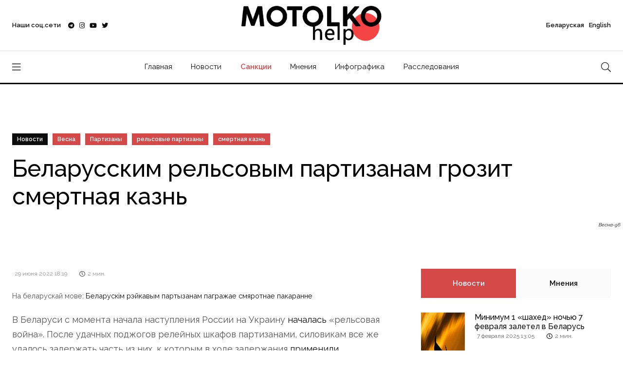

--- FILE ---
content_type: text/html; charset=UTF-8
request_url: https://motolko.help/ru-news/belarusskim-relsovym-partizanam-grozit-smertnaya-kazn/
body_size: 13746
content:
<!doctype html><html lang="en"><head itemscope itemtype="http://schema.org/WPHeader"><meta charset="utf-8"><link data-optimized="2" rel="stylesheet" href="https://motolko.help/wp-content/litespeed/css/c149bcad938a97f17840911bbd350715.css?ver=6d097" /><meta name="viewport" content="width=device-width, initial-scale=1, shrink-to-fit=no"><meta name="theme-color" content="#e90101"/><title itemprop="headline">Беларусским рельсовым партизанам грозит смертная казнь &#8212; МотолькоПомоги</title><meta name="author" content="МотолькоПомоги"><meta name="description" itemprop="description" content="Они пытались помешать передвижениям российской военной техники в Украину."><meta name="keywords" itemprop="keywords" content="рельсовые партизаны, партизаны, смертная казнь, Весна "><meta property="og:description" content="Они пытались помешать передвижениям российской военной техники в Украину."><meta property="og:image" content="https://motolko.help/wp-content/uploads/2022/06/dizajn-bez-nazvaniya-2.jpg"><meta property="og:site_name" content="МотолькоПомоги"><meta property="og:title" content="Беларусским рельсовым партизанам грозит смертная казнь"><meta property="og:type" content="article"><meta property="og:url" content="https://motolko.help/ru-news/belarusskim-relsovym-partizanam-grozit-smertnaya-kazn/"><meta name="twitter:card" content="summary_large_image"><meta name="twitter:site" content="@Motolko"><meta name="twitter:creator" content="@Motolko"><meta name="twitter:title" content="Беларусским рельсовым партизанам грозит смертная казнь"><meta name="twitter:description" content="Они пытались помешать передвижениям российской военной техники в Украину."><meta name="twitter:image" content="https://motolko.help/wp-content/uploads/2022/06/dizajn-bez-nazvaniya-2.jpg"><link rel="apple-touch-icon" sizes="180x180" href="https://motolko.help/wp-content/themes/mh/ico/apple-touch-icon.png"><link rel="icon" type="image/png" sizes="32x32" href="https://motolko.help/wp-content/themes/mh/ico/favicon-32x32.png"><link rel="icon" type="image/png" sizes="16x16" href="https://motolko.help/wp-content/themes/mh/ico/favicon-16x16.png"><link href="https://motolko.help/wp-content/themes/mh/ico/favicon-16x16.png" rel="shortcut icon"><link rel="mask-icon" href="https://motolko.help/wp-content/themes/mh/ico/safari-pinned-tab.svg" color="#000000"><meta name="msapplication-TileColor" content="#ffffff"><meta name="theme-color" content="#ffffff">
 <script type="litespeed/javascript" data-src="https://www.googletagmanager.com/gtag/js?id=G-GVBS78ZHZZ"></script> <script type="litespeed/javascript">window.dataLayer=window.dataLayer||[];function gtag(){dataLayer.push(arguments)}
gtag('js',new Date());gtag('config','G-GVBS78ZHZZ')</script> <meta name='robots' content='max-image-preview:large' /><style>img:is([sizes="auto" i], [sizes^="auto," i]) { contain-intrinsic-size: 3000px 1500px }</style><link rel="alternate" type="application/rss+xml" title="МотолькоПомоги &raquo; Лента комментариев к &laquo;Беларусским рельсовым партизанам грозит смертная казнь&raquo;" href="https://motolko.help/ru-news/belarusskim-relsovym-partizanam-grozit-smertnaya-kazn/feed/" /><style id='classic-theme-styles-inline-css' type='text/css'>/*! This file is auto-generated */
.wp-block-button__link{color:#fff;background-color:#32373c;border-radius:9999px;box-shadow:none;text-decoration:none;padding:calc(.667em + 2px) calc(1.333em + 2px);font-size:1.125em}.wp-block-file__button{background:#32373c;color:#fff;text-decoration:none}</style><style id='global-styles-inline-css' type='text/css'>:root{--wp--preset--aspect-ratio--square: 1;--wp--preset--aspect-ratio--4-3: 4/3;--wp--preset--aspect-ratio--3-4: 3/4;--wp--preset--aspect-ratio--3-2: 3/2;--wp--preset--aspect-ratio--2-3: 2/3;--wp--preset--aspect-ratio--16-9: 16/9;--wp--preset--aspect-ratio--9-16: 9/16;--wp--preset--color--black: #000000;--wp--preset--color--cyan-bluish-gray: #abb8c3;--wp--preset--color--white: #ffffff;--wp--preset--color--pale-pink: #f78da7;--wp--preset--color--vivid-red: #cf2e2e;--wp--preset--color--luminous-vivid-orange: #ff6900;--wp--preset--color--luminous-vivid-amber: #fcb900;--wp--preset--color--light-green-cyan: #7bdcb5;--wp--preset--color--vivid-green-cyan: #00d084;--wp--preset--color--pale-cyan-blue: #8ed1fc;--wp--preset--color--vivid-cyan-blue: #0693e3;--wp--preset--color--vivid-purple: #9b51e0;--wp--preset--gradient--vivid-cyan-blue-to-vivid-purple: linear-gradient(135deg,rgba(6,147,227,1) 0%,rgb(155,81,224) 100%);--wp--preset--gradient--light-green-cyan-to-vivid-green-cyan: linear-gradient(135deg,rgb(122,220,180) 0%,rgb(0,208,130) 100%);--wp--preset--gradient--luminous-vivid-amber-to-luminous-vivid-orange: linear-gradient(135deg,rgba(252,185,0,1) 0%,rgba(255,105,0,1) 100%);--wp--preset--gradient--luminous-vivid-orange-to-vivid-red: linear-gradient(135deg,rgba(255,105,0,1) 0%,rgb(207,46,46) 100%);--wp--preset--gradient--very-light-gray-to-cyan-bluish-gray: linear-gradient(135deg,rgb(238,238,238) 0%,rgb(169,184,195) 100%);--wp--preset--gradient--cool-to-warm-spectrum: linear-gradient(135deg,rgb(74,234,220) 0%,rgb(151,120,209) 20%,rgb(207,42,186) 40%,rgb(238,44,130) 60%,rgb(251,105,98) 80%,rgb(254,248,76) 100%);--wp--preset--gradient--blush-light-purple: linear-gradient(135deg,rgb(255,206,236) 0%,rgb(152,150,240) 100%);--wp--preset--gradient--blush-bordeaux: linear-gradient(135deg,rgb(254,205,165) 0%,rgb(254,45,45) 50%,rgb(107,0,62) 100%);--wp--preset--gradient--luminous-dusk: linear-gradient(135deg,rgb(255,203,112) 0%,rgb(199,81,192) 50%,rgb(65,88,208) 100%);--wp--preset--gradient--pale-ocean: linear-gradient(135deg,rgb(255,245,203) 0%,rgb(182,227,212) 50%,rgb(51,167,181) 100%);--wp--preset--gradient--electric-grass: linear-gradient(135deg,rgb(202,248,128) 0%,rgb(113,206,126) 100%);--wp--preset--gradient--midnight: linear-gradient(135deg,rgb(2,3,129) 0%,rgb(40,116,252) 100%);--wp--preset--font-size--small: 13px;--wp--preset--font-size--medium: 20px;--wp--preset--font-size--large: 36px;--wp--preset--font-size--x-large: 42px;--wp--preset--spacing--20: 0.44rem;--wp--preset--spacing--30: 0.67rem;--wp--preset--spacing--40: 1rem;--wp--preset--spacing--50: 1.5rem;--wp--preset--spacing--60: 2.25rem;--wp--preset--spacing--70: 3.38rem;--wp--preset--spacing--80: 5.06rem;--wp--preset--shadow--natural: 6px 6px 9px rgba(0, 0, 0, 0.2);--wp--preset--shadow--deep: 12px 12px 50px rgba(0, 0, 0, 0.4);--wp--preset--shadow--sharp: 6px 6px 0px rgba(0, 0, 0, 0.2);--wp--preset--shadow--outlined: 6px 6px 0px -3px rgba(255, 255, 255, 1), 6px 6px rgba(0, 0, 0, 1);--wp--preset--shadow--crisp: 6px 6px 0px rgba(0, 0, 0, 1);}:where(.is-layout-flex){gap: 0.5em;}:where(.is-layout-grid){gap: 0.5em;}body .is-layout-flex{display: flex;}.is-layout-flex{flex-wrap: wrap;align-items: center;}.is-layout-flex > :is(*, div){margin: 0;}body .is-layout-grid{display: grid;}.is-layout-grid > :is(*, div){margin: 0;}:where(.wp-block-columns.is-layout-flex){gap: 2em;}:where(.wp-block-columns.is-layout-grid){gap: 2em;}:where(.wp-block-post-template.is-layout-flex){gap: 1.25em;}:where(.wp-block-post-template.is-layout-grid){gap: 1.25em;}.has-black-color{color: var(--wp--preset--color--black) !important;}.has-cyan-bluish-gray-color{color: var(--wp--preset--color--cyan-bluish-gray) !important;}.has-white-color{color: var(--wp--preset--color--white) !important;}.has-pale-pink-color{color: var(--wp--preset--color--pale-pink) !important;}.has-vivid-red-color{color: var(--wp--preset--color--vivid-red) !important;}.has-luminous-vivid-orange-color{color: var(--wp--preset--color--luminous-vivid-orange) !important;}.has-luminous-vivid-amber-color{color: var(--wp--preset--color--luminous-vivid-amber) !important;}.has-light-green-cyan-color{color: var(--wp--preset--color--light-green-cyan) !important;}.has-vivid-green-cyan-color{color: var(--wp--preset--color--vivid-green-cyan) !important;}.has-pale-cyan-blue-color{color: var(--wp--preset--color--pale-cyan-blue) !important;}.has-vivid-cyan-blue-color{color: var(--wp--preset--color--vivid-cyan-blue) !important;}.has-vivid-purple-color{color: var(--wp--preset--color--vivid-purple) !important;}.has-black-background-color{background-color: var(--wp--preset--color--black) !important;}.has-cyan-bluish-gray-background-color{background-color: var(--wp--preset--color--cyan-bluish-gray) !important;}.has-white-background-color{background-color: var(--wp--preset--color--white) !important;}.has-pale-pink-background-color{background-color: var(--wp--preset--color--pale-pink) !important;}.has-vivid-red-background-color{background-color: var(--wp--preset--color--vivid-red) !important;}.has-luminous-vivid-orange-background-color{background-color: var(--wp--preset--color--luminous-vivid-orange) !important;}.has-luminous-vivid-amber-background-color{background-color: var(--wp--preset--color--luminous-vivid-amber) !important;}.has-light-green-cyan-background-color{background-color: var(--wp--preset--color--light-green-cyan) !important;}.has-vivid-green-cyan-background-color{background-color: var(--wp--preset--color--vivid-green-cyan) !important;}.has-pale-cyan-blue-background-color{background-color: var(--wp--preset--color--pale-cyan-blue) !important;}.has-vivid-cyan-blue-background-color{background-color: var(--wp--preset--color--vivid-cyan-blue) !important;}.has-vivid-purple-background-color{background-color: var(--wp--preset--color--vivid-purple) !important;}.has-black-border-color{border-color: var(--wp--preset--color--black) !important;}.has-cyan-bluish-gray-border-color{border-color: var(--wp--preset--color--cyan-bluish-gray) !important;}.has-white-border-color{border-color: var(--wp--preset--color--white) !important;}.has-pale-pink-border-color{border-color: var(--wp--preset--color--pale-pink) !important;}.has-vivid-red-border-color{border-color: var(--wp--preset--color--vivid-red) !important;}.has-luminous-vivid-orange-border-color{border-color: var(--wp--preset--color--luminous-vivid-orange) !important;}.has-luminous-vivid-amber-border-color{border-color: var(--wp--preset--color--luminous-vivid-amber) !important;}.has-light-green-cyan-border-color{border-color: var(--wp--preset--color--light-green-cyan) !important;}.has-vivid-green-cyan-border-color{border-color: var(--wp--preset--color--vivid-green-cyan) !important;}.has-pale-cyan-blue-border-color{border-color: var(--wp--preset--color--pale-cyan-blue) !important;}.has-vivid-cyan-blue-border-color{border-color: var(--wp--preset--color--vivid-cyan-blue) !important;}.has-vivid-purple-border-color{border-color: var(--wp--preset--color--vivid-purple) !important;}.has-vivid-cyan-blue-to-vivid-purple-gradient-background{background: var(--wp--preset--gradient--vivid-cyan-blue-to-vivid-purple) !important;}.has-light-green-cyan-to-vivid-green-cyan-gradient-background{background: var(--wp--preset--gradient--light-green-cyan-to-vivid-green-cyan) !important;}.has-luminous-vivid-amber-to-luminous-vivid-orange-gradient-background{background: var(--wp--preset--gradient--luminous-vivid-amber-to-luminous-vivid-orange) !important;}.has-luminous-vivid-orange-to-vivid-red-gradient-background{background: var(--wp--preset--gradient--luminous-vivid-orange-to-vivid-red) !important;}.has-very-light-gray-to-cyan-bluish-gray-gradient-background{background: var(--wp--preset--gradient--very-light-gray-to-cyan-bluish-gray) !important;}.has-cool-to-warm-spectrum-gradient-background{background: var(--wp--preset--gradient--cool-to-warm-spectrum) !important;}.has-blush-light-purple-gradient-background{background: var(--wp--preset--gradient--blush-light-purple) !important;}.has-blush-bordeaux-gradient-background{background: var(--wp--preset--gradient--blush-bordeaux) !important;}.has-luminous-dusk-gradient-background{background: var(--wp--preset--gradient--luminous-dusk) !important;}.has-pale-ocean-gradient-background{background: var(--wp--preset--gradient--pale-ocean) !important;}.has-electric-grass-gradient-background{background: var(--wp--preset--gradient--electric-grass) !important;}.has-midnight-gradient-background{background: var(--wp--preset--gradient--midnight) !important;}.has-small-font-size{font-size: var(--wp--preset--font-size--small) !important;}.has-medium-font-size{font-size: var(--wp--preset--font-size--medium) !important;}.has-large-font-size{font-size: var(--wp--preset--font-size--large) !important;}.has-x-large-font-size{font-size: var(--wp--preset--font-size--x-large) !important;}
:where(.wp-block-post-template.is-layout-flex){gap: 1.25em;}:where(.wp-block-post-template.is-layout-grid){gap: 1.25em;}
:where(.wp-block-columns.is-layout-flex){gap: 2em;}:where(.wp-block-columns.is-layout-grid){gap: 2em;}
:root :where(.wp-block-pullquote){font-size: 1.5em;line-height: 1.6;}</style><link rel="EditURI" type="application/rsd+xml" title="RSD" href="https://motolko.help/xmlrpc.php?rsd" /><link rel="canonical" href="https://motolko.help/ru-news/belarusskim-relsovym-partizanam-grozit-smertnaya-kazn/" /><link rel="alternate" title="oEmbed (JSON)" type="application/json+oembed" href="https://motolko.help/wp-json/oembed/1.0/embed?url=https%3A%2F%2Fmotolko.help%2Fru-news%2Fbelarusskim-relsovym-partizanam-grozit-smertnaya-kazn%2F" /><link rel="alternate" title="oEmbed (XML)" type="text/xml+oembed" href="https://motolko.help/wp-json/oembed/1.0/embed?url=https%3A%2F%2Fmotolko.help%2Fru-news%2Fbelarusskim-relsovym-partizanam-grozit-smertnaya-kazn%2F&#038;format=xml" /></head><body data-rsssl=1><nav class="sticky-navbar"><div class="logo">
<a href="https://motolko.help/ru/">
<img src="https://motolko.help/wp-content/themes/mh/logo/m-logo.svg" alt="Logo МотолькоПомоги" class="wmu-preview-img">
</a></div><div class="site-menu"><ul itemscope itemtype="http://schema.org/SiteNavigationElement"><li><a itemprop="url" href="https://motolko.help/ru/">Главная</a></li><li><a itemprop="url" href="https://motolko.help/ru-news/">Новости</a></li><li><a itemprop="url" href="https://motolko.help/sanctions/" class="top-menu-hot-link">Санкции</a></li><li><a itemprop="url" href="https://motolko.help/ru-opinions/">Мнения</a></li><li><a itemprop="url" href="https://motolko.help/ru-infographics/">Инфографика</a></li><li><a itemprop="url" href="https://motolko.help/ru-investigations/">Расследования</a></li></ul></div><div class="search-button"> <i class="fal fa-search"></i></div></nav><div class="scrollup">
<svg class="progress-circle" width="100%" height="100%" viewBox="-2 -2 104 104">
<path d="M50,1 a49,49 0 0,1 0,98 a49,49 0 0,1 0,-98"></path>
</svg></div><aside class="side-widget"><div class="close-button"><i class="fal fa-times"></i></div><figure class="logo">
<img src="https://motolko.help/wp-content/themes/mh/logo/m-logo-white.svg" alt="Logo МотолькоПомоги" class="wmu-preview-img"></figure><div class="inner"><div class="widget"><div class="site-menu"><ul itemscope itemtype="http://schema.org/SiteNavigationElement"><li><a itemprop="url" href="https://motolko.help/by/" style="font-weight:400;">Беларуская</a></li><li><a itemprop="url" href="https://motolko.help/en/" style="font-weight:400;">English</a></li><li><a itemprop="url" href="https://motolko.help/ru/">Главная</a></li><li><a itemprop="url" href="https://motolko.help/ru-news/">Новости</a></li><li><a itemprop="url" href="https://motolko.help/sanctions/" class="top-menu-hot-link">Санкции</a></li><li><a itemprop="url" href="https://motolko.help/ru-opinions/">Мнения</a></li><li><a itemprop="url" href="https://motolko.help/ru-infographics/">Инфографика</a></li><li><a itemprop="url" href="https://motolko.help/ru-investigations/">Расследования</a></li></ul></div></div><div class="widget"><h6 class="widget-title">Новости</h6><div class="blog-post light kansas"><figure class="post-image">
<a href="https://motolko.help/ru-news/minimum-1-shahed-nochyu-7-fevralya-zaletel-v-belarus/">
<img data-lazyloaded="1" src="[data-uri]" width="330" height="240" data-src="https://motolko.help/wp-content/uploads/2024/09/330-1-2.jpg" alt="Минимум 1 «шахед» ночью 7 февраля залетел в Беларусь" title="Минимум 1 «шахед» ночью 7 февраля залетел в Беларусь">
</a></figure><div class="post-content"><ul class="post-categories"><li><a href="https://motolko.help/tag/bpla/">БПЛА</a></li><li><a href="https://motolko.help/tag/vs-rb/">ВС РБ</a></li><li><a href="https://motolko.help/tag/vs-rf/">ВС РФ</a></li><li><a href="https://motolko.help/tag/rossijsko-ukrainskaya-vojna/">российско-украинская война</a></li><li><a href="https://motolko.help/tag/shahed/">шахед</a></li></ul><h3 class="post-title">
<a href="https://motolko.help/ru-news/minimum-1-shahed-nochyu-7-fevralya-zaletel-v-belarus/">
Минимум 1 «шахед» ночью 7 февраля залетел в Беларусь						</a></h3></div></div><div class="blog-post light kansas"><figure class="post-image">
<a href="https://motolko.help/ru-news/zelenskij-v-etom-godu-putin-budet-razmeshhat-svoi-sily-v-belarusi/">
<img data-lazyloaded="1" src="[data-uri]" width="330" height="240" data-src="https://motolko.help/wp-content/uploads/2025/02/330-2-1.jpg" alt="Зеленский: В этом году Путин будет размещать свои силы в Беларуси" title="Зеленский: В этом году Путин будет размещать свои силы в Беларуси">
</a></figure><div class="post-content"><ul class="post-categories"></ul><h3 class="post-title">
<a href="https://motolko.help/ru-news/zelenskij-v-etom-godu-putin-budet-razmeshhat-svoi-sily-v-belarusi/">
Зеленский: В этом году Путин будет размещать свои силы в Беларуси						</a></h3></div></div><div class="blog-post light kansas"><figure class="post-image">
<a href="https://motolko.help/ru-news/minimum-1-shahed-nochyu-5-fevralya-zaletel-v-belarus/">
<img data-lazyloaded="1" src="[data-uri]" width="330" height="240" data-src="https://motolko.help/wp-content/uploads/2024/07/330-2-8.jpg" alt="Минимум 1 «шахед» ночью 5 февраля залетел в Беларусь" title="Минимум 1 «шахед» ночью 5 февраля залетел в Беларусь">
</a></figure><div class="post-content"><ul class="post-categories"><li><a href="https://motolko.help/tag/bpla/">БПЛА</a></li><li><a href="https://motolko.help/tag/vs-rb/">ВС РБ</a></li><li><a href="https://motolko.help/tag/vs-rf/">ВС РФ</a></li><li><a href="https://motolko.help/tag/rossijsko-ukrainskaya-vojna/">российско-украинская война</a></li><li><a href="https://motolko.help/tag/shahed/">шахед</a></li></ul><h3 class="post-title">
<a href="https://motolko.help/ru-news/minimum-1-shahed-nochyu-5-fevralya-zaletel-v-belarus/">
Минимум 1 «шахед» ночью 5 февраля залетел в Беларусь						</a></h3></div></div></div></div></aside><div class="search-box"><div class="close-button"><i class="fal fa-times"></i></div><div class="container"><form action="https://motolko.help" method="get">
<input type="search" placeholder="Введите поисковый запрос" name="s" value="" />
<input type="hidden" value="ru" name="lang" />
<button type="sumbit">Искать</button></form></div></div><header class="header"><div class="container"><div class="left-side"><div class="social-media"><div class="label"> Наши соц.сети<div class="social-info"><ol><li><a href="https://t.me/motolkohelp" target="_blank"><i class="fab fa-telegram"></i> Telegram – <span>113,3k</span></a></li><li><a href="https://www.instagram.com/motolkohelp/" target="_blank"><i class="fab fa-instagram"></i> Instagram – <span>19,6k</span></a></li><li><a href="https://www.youtube.com/user/toxaby/featured" target="_blank"><i class="fab fa-youtube"></i> Youtube – <span>8,7k</span></a></li><li><a href="https://twitter.com/MotolkoHelp" target="_blank"><i class="fab fa-twitter"></i> Twitter – <span>39,8k</span></a></li></ol></div></div><ul><li><a href="https://t.me/motolkohelp" target="_blank"><i class="fab fa-telegram"></i></a></li><li><a href="https://www.instagram.com/motolkohelp/" target="_blank"><i class="fab fa-instagram"></i></a></li><li><a href="https://www.youtube.com/user/toxaby/featured" target="_blank"><i class="fab fa-youtube"></i></a></li><li><a href="https://twitter.com/MotolkoHelp" target="_blank"><i class="fab fa-twitter"></i></a></li></ul></div></div><div class="logo"><a href="https://motolko.help/ru/"><img src="https://motolko.help/wp-content/themes/mh/logo/m-logo.svg" alt="Logo МотолькоПомоги" class="wmu-preview-img logo-dark"></a></div><div class="right-side"><div class="account"><a href="https://motolko.help/by/"><span class="mobile">Бел</span><span class="desktop">Беларуская</a> <a href="https://motolko.help/en/"><span class="mobile">Eng</span><span class="desktop">English</span></a></div></div></div></header><nav class="navbar"><div class="container"><div class="hamburger-menu"> <i class="fal fa-bars"></i></div><div class="logo"><a href="https://motolko.help/ru/"><img data-lazyloaded="1" src="[data-uri]" data-src="https://motolko.help/wp-content/themes/mh/logo/m-logo.svg" alt="Logo МотолькоПомоги" class="logo-dark"></a></div><div class="site-menu"><ul><li><a href="https://motolko.help/ru/">Главная</a></li><li><a href="https://motolko.help/ru-news/">Новости</a></li><li><a itemprop="url" href="https://motolko.help/sanctions/" class="top-menu-hot-link">Санкции</a></li><li><a href="https://motolko.help/ru-opinions/">Мнения</a></li><li><a href="https://motolko.help/ru-infographics/">Инфографика</a></li><li><a href="https://motolko.help/ru-investigations/">Расследования</a></li></ul></div><div class="search-button"> <i class="fal fa-search"></i></div></div></nav><section class="single-header" data-background="https://motolko.help/wp-content/uploads/2022/06/dizajn-bez-nazvaniya-3.jpg"><div class="container"><div class="row"><div class="col-12"><ul class="post-categories"><li class="link-to-cat"><a href="https://motolko.help/ru-news/">
Новости                        </a></li><li><a href="https://motolko.help/tag/vesna/?lang=ru">Весна</a></li><li><a href="https://motolko.help/tag/partizany/?lang=ru">Партизаны</a></li><li><a href="https://motolko.help/tag/relsovye-partizany/?lang=ru">рельсовые партизаны</a></li><li><a href="https://motolko.help/tag/smertnaya-kazn/?lang=ru">смертная казнь</a></li></ul><h1 class="post-title">
<span>
Беларусским рельсовым партизанам грозит смертная казнь                    </span></h1></div></div>
<em class="hero-author">
Весна-96        </em></div></section><section class="content-section"><div class="container"><div class="row"><div class="col-lg-8" itemscope itemtype="http://schema.org/Article"><div class="blog-post california"><meta itemprop="headline" content="Беларусским рельсовым партизанам грозит смертная казнь"><meta itemscope itemprop="mainEntityOfPage" itemType="https://schema.org/WebPage"
itemid="https://motolko.help/ru-news/belarusskim-relsovym-partizanam-grozit-smertnaya-kazn/" /><div class="post-content"><div class="metas"><div class="read-date"><span itemprop="datePublished"
datetime="2022-06-29">
29 июня 2022 18:19                                </span></div><div class="read-time"><i class="far fa-clock"></i> <span>
2                                    мин.                                </span></div></div><div itemprop="articleBody"><p>
<small>
На беларускай мове:
<a href="https://motolko.help/by-news/belaruskim-rejkavym-partyzanam-pagrazhae-smyarotnae-pakaranne/">
Беларускім рэйкавым партызанам пагражае смяротнае пакаранне                                    </a>
</small><br></p><p>В Беларуси с момента начала наступления России на Украину <a href="https://t.me/Hajun_BY/4152">началась</a> «рельсовая война». После удачных поджогов релейных шкафов партизанами, силовикам все же удалось задержать часть из них, к которым в ходе задержания <a href="https://t.me/Hajun_BY/3874">применили</a> огнестрельное оружие.</p><p>За поджог релейного шкафа троим беларусам грозит смертная казнь, <a href="https://t.me/viasna96/12251">сообщает</a> правозащитная организация «Весна».</p><p class="image-100-width">
<a href="https://motolko.help/wp-content/uploads/2022/06/photo_2022-06-29_12-17-18.jpg" class="image-lb" target="_blank"><i
class="fas fa-search-plus"></i></a>
<img data-lazyloaded="1" src="[data-uri]" width="1250" height="825" data-src="https://motolko.help/wp-content/uploads/2022/06/photo_2022-06-29_12-17-18.jpg" title="Беларусским рельсовым партизанам грозит смертная казнь"
alt="Беларусским рельсовым партизанам грозит смертная казнь" ></p><h6 class="flex-image-100-width">
<span>
Рельсовые партизаны Денис Дикун, Олег Молчанов и Дмитрий Равич.                                </span>
<em> / </em>
<span>
Весна-96                                </span></h6><p>По заявлению МВД РБ, действия партизан «причинили вред национальной безопасности Республики Беларусь», и расцениваются как «предательство Родины». Правозащитники назвали имена «рельсовых партизан» – это Денис Дикун, Олег Молчанов и Дмитрий Равич. Их задержали 4 марта в Светлогорске. В июне 2022 КГБ внёс политзаключённых в «список террористов».</p><p>На сегодняшний день в Беларуси 1228 политзаключённых. С 24 февраля за антивоенные протесты было задержано более 1500 человек.</p></div></div></div><div class="post-navigation"><div class="post-prev"> <span>
Предыдущий материал                        </span><h5>
<a href="https://motolko.help/ru-news/pod-orshej-vandaly-nakleili-georgievskie-lenty-na-memorialnuyu-plitu-na-meste-stalinskih-rasstrelov/">
Под Оршей вандалы наклеили георгиевские ленты на мемориальную плиту на месте сталинских расстрелов                            </a></h5></div><div class="post-next"> <span>
Следующий материал                        </span><h5>
<a href="https://motolko.help/ru-news/nato-minsk-dolzhen-prekratit-souchastie-v-vojne-putina-protiv-ukrainy/">
НАТО: Минск должен прекратить соучастие в войне Путина против Украины                            </a></h5></div></div></div><div class="col-lg-4"><aside class="sidebar sticky-top"><div class="widget"><div class="tab-content"><ul class="tab-nav"><li class="active"><a href="#tab01">
Новости                                    </a></li><li><a href="#tab03">
Мнения                                    </a></li></ul><div id="tab01" class="tab-item active-item"><div class="blog-post miami single-post-sidebar"><figure class="post-image">
<a href="https://motolko.help/ru-news/minimum-1-shahed-nochyu-7-fevralya-zaletel-v-belarus/">
<img data-lazyloaded="1" src="[data-uri]" width="330" height="240" data-src="https://motolko.help/wp-content/uploads/2024/09/330-1-2.jpg"
alt="Минимум 1 «шахед» ночью 7 февраля залетел в Беларусь"
title="Минимум 1 «шахед» ночью 7 февраля залетел в Беларусь">
</a></figure><div class="post-content"><h3 class="post-title">
<a href="https://motolko.help/ru-news/minimum-1-shahed-nochyu-7-fevralya-zaletel-v-belarus/">
Минимум 1 «шахед» ночью 7 февраля залетел в Беларусь                                            </a></h3><div class="metas"><div class="read-date"><span>
7 февраля 2025 13:05                                                </span></div><div class="read-time"><i class="far fa-clock"></i> <span>
2                                                    мин.                                                </span></div></div></div></div><div class="blog-post miami single-post-sidebar"><figure class="post-image">
<a href="https://motolko.help/ru-news/zelenskij-v-etom-godu-putin-budet-razmeshhat-svoi-sily-v-belarusi/">
<img data-lazyloaded="1" src="[data-uri]" width="330" height="240" data-src="https://motolko.help/wp-content/uploads/2025/02/330-2-1.jpg"
alt="Зеленский: В этом году Путин будет размещать свои силы в Беларуси"
title="Зеленский: В этом году Путин будет размещать свои силы в Беларуси">
</a></figure><div class="post-content"><h3 class="post-title">
<a href="https://motolko.help/ru-news/zelenskij-v-etom-godu-putin-budet-razmeshhat-svoi-sily-v-belarusi/">
Зеленский: В этом году Путин будет размещать свои силы в Беларуси                                            </a></h3><div class="metas"><div class="read-date"><span>
5 февраля 2025 20:59                                                </span></div><div class="read-time"><i class="far fa-clock"></i> <span>
2                                                    мин.                                                </span></div></div></div></div><div class="blog-post miami single-post-sidebar"><figure class="post-image">
<a href="https://motolko.help/ru-news/minimum-1-shahed-nochyu-5-fevralya-zaletel-v-belarus/">
<img data-lazyloaded="1" src="[data-uri]" width="330" height="240" data-src="https://motolko.help/wp-content/uploads/2024/07/330-2-8.jpg"
alt="Минимум 1 «шахед» ночью 5 февраля залетел в Беларусь"
title="Минимум 1 «шахед» ночью 5 февраля залетел в Беларусь">
</a></figure><div class="post-content"><h3 class="post-title">
<a href="https://motolko.help/ru-news/minimum-1-shahed-nochyu-5-fevralya-zaletel-v-belarus/">
Минимум 1 «шахед» ночью 5 февраля залетел в Беларусь                                            </a></h3><div class="metas"><div class="read-date"><span>
5 февраля 2025 18:39                                                </span></div><div class="read-time"><i class="far fa-clock"></i> <span>
2                                                    мин.                                                </span></div></div></div></div><div class="blog-post miami single-post-sidebar"><figure class="post-image">
<a href="https://motolko.help/ru-news/siloviki-poluchili-nesankczionirovannyj-dostup-k-chat-botu-gayuna/">
<img data-lazyloaded="1" src="[data-uri]" width="330" height="240" data-src="https://motolko.help/wp-content/uploads/2022/08/330-34.jpg"
alt="Силовики получили несанкционированный доступ к чат-боту Гаюна"
title="Силовики получили несанкционированный доступ к чат-боту Гаюна">
</a></figure><div class="post-content"><h3 class="post-title">
<a href="https://motolko.help/ru-news/siloviki-poluchili-nesankczionirovannyj-dostup-k-chat-botu-gayuna/">
Силовики получили несанкционированный доступ к чат-боту Гаюна                                            </a></h3><div class="metas"><div class="read-date"><span>
5 февраля 2025 12:47                                                </span></div><div class="read-time"><i class="far fa-clock"></i> <span>
2                                                    мин.                                                </span></div></div></div></div><div class="blog-post miami single-post-sidebar"><figure class="post-image">
<a href="https://motolko.help/ru-news/povstanczy-v-dr-kongo-zahvatili-belarusskie-bpla-berkut-i-su-25-kotoryj-remontirovali-v-baranovichah/">
<img data-lazyloaded="1" src="[data-uri]" width="330" height="240" data-src="https://motolko.help/wp-content/uploads/2025/02/330-1-1.jpg"
alt="Повстанцы в ДР Конго захватили беларусские БПЛА «Беркут» и Су-25, который ремонтировали в Барановичах"
title="Повстанцы в ДР Конго захватили беларусские БПЛА «Беркут» и Су-25, который ремонтировали в Барановичах">
</a></figure><div class="post-content"><h3 class="post-title">
<a href="https://motolko.help/ru-news/povstanczy-v-dr-kongo-zahvatili-belarusskie-bpla-berkut-i-su-25-kotoryj-remontirovali-v-baranovichah/">
Повстанцы в ДР Конго захватили беларусские БПЛА «Беркут» и Су-25, который ремонтировали в Барановичах                                            </a></h3><div class="metas"><div class="read-date"><span>
4 февраля 2025 11:51                                                </span></div><div class="read-time"><i class="far fa-clock"></i> <span>
2                                                    мин.                                                </span></div></div></div></div></div><div id="tab03" class="tab-item"><div class="blog-post miami single-post-sidebar"><figure class="post-image">
<a href="https://motolko.help/ru-opinions/lukacoin-nezhdyom-iksy-ili-chto-on-imel-v-vidu-pod-sozdaniem-kriptovalyuty-v-belarusi/">
<img data-lazyloaded="1" src="[data-uri]" width="330" height="240" data-src="https://motolko.help/wp-content/uploads/2025/01/330-15.jpg"
alt="LUKACOIN? (Не)ждём иксы или что он имел в виду под «созданием криптовалюты в Беларуси»?"
title="LUKACOIN? (Не)ждём иксы или что он имел в виду под «созданием криптовалюты в Беларуси»?">
</a></figure><div class="post-content"><h3 class="post-title">
<a href="https://motolko.help/ru-opinions/lukacoin-nezhdyom-iksy-ili-chto-on-imel-v-vidu-pod-sozdaniem-kriptovalyuty-v-belarusi/">
LUKACOIN? (Не)ждём иксы или что он имел в виду под «созданием криптовалюты в Беларуси»?                                            </a></h3><div class="metas"><div class="read-date"><span>
27 января 2025 12:12                                                </span></div><div class="read-time"><i class="far fa-clock"></i> <span>
2                                                    мин.                                                </span></div></div></div></div><div class="blog-post miami single-post-sidebar"><figure class="post-image">
<a href="https://motolko.help/ru-opinions/podderzhali-a-ne-vysmeyali-kak-neozhidanno-poveli-sebya-fanaty-legii/">
<img data-lazyloaded="1" src="[data-uri]" width="330" height="240" data-src="https://motolko.help/wp-content/uploads/2024/11/330-3.jpg"
alt="Поддержали, а не высмеяли: как неожиданно повели себя фанаты &#171;Легии&#187;"
title="Поддержали, а не высмеяли: как неожиданно повели себя фанаты &#171;Легии&#187;">
</a></figure><div class="post-content"><h3 class="post-title">
<a href="https://motolko.help/ru-opinions/podderzhali-a-ne-vysmeyali-kak-neozhidanno-poveli-sebya-fanaty-legii/">
Поддержали, а не высмеяли: как неожиданно повели себя фанаты &#171;Легии&#187;                                            </a></h3><div class="metas"><div class="read-date"><span>
8 ноября 2024 18:54                                                </span></div><div class="read-time"><i class="far fa-clock"></i> <span>
2                                                    мин.                                                </span></div></div></div></div><div class="blog-post miami single-post-sidebar"><figure class="post-image">
<a href="https://motolko.help/ru-opinions/respublikanskij-pedsovet-eto-pro-nichego-novogo-ili-voobshhe-nazad-v-budushhee-mnenie-eksperta-isans/">
<img data-lazyloaded="1" src="[data-uri]" width="330" height="240" data-src="https://motolko.help/wp-content/uploads/2021/10/shkola-prevyu.jpg"
alt="Республиканский педсовет — это про ничего нового или вообще назад в будущее? Мнение эксперта iSANS"
title="Республиканский педсовет — это про ничего нового или вообще назад в будущее? Мнение эксперта iSANS">
</a></figure><div class="post-content"><h3 class="post-title">
<a href="https://motolko.help/ru-opinions/respublikanskij-pedsovet-eto-pro-nichego-novogo-ili-voobshhe-nazad-v-budushhee-mnenie-eksperta-isans/">
Республиканский педсовет — это про ничего нового или вообще назад в будущее? Мнение эксперта iSANS                                            </a></h3><div class="metas"><div class="read-date"><span>
27 августа 2024 16:45                                                </span></div><div class="read-time"><i class="far fa-clock"></i> <span>
2                                                    мин.                                                </span></div></div></div></div><div class="blog-post miami single-post-sidebar"><figure class="post-image">
<a href="https://motolko.help/ru-opinions/gosudarstvu-plevat-na-lyudej-i-vojna-v-izraile-ocherednoe-tomu-podtverzhdenie/">
<img data-lazyloaded="1" src="[data-uri]" width="330" height="240" data-src="https://motolko.help/wp-content/uploads/2023/10/330-2-1.jpg"
alt="Государству плевать на людей, и война в Израиле — очередное тому подтверждение"
title="Государству плевать на людей, и война в Израиле — очередное тому подтверждение">
</a></figure><div class="post-content"><h3 class="post-title">
<a href="https://motolko.help/ru-opinions/gosudarstvu-plevat-na-lyudej-i-vojna-v-izraile-ocherednoe-tomu-podtverzhdenie/">
Государству плевать на людей, и война в Израиле — очередное тому подтверждение                                            </a></h3><div class="metas"><div class="read-date"><span>
13 октября 2023 11:29                                                </span></div><div class="read-time"><i class="far fa-clock"></i> <span>
2                                                    мин.                                                </span></div></div></div></div><div class="blog-post miami single-post-sidebar"><figure class="post-image">
<a href="https://motolko.help/ru-opinions/mnenie-kirill-kasczyan-o-razdelenii-belarusskogo-i-rossijskogo-konteksta-ili-pochemu-egoizm-inogda-mozhet-byt-polezen/">
<img data-lazyloaded="1" src="[data-uri]" width="330" height="240" data-src="https://motolko.help/wp-content/uploads/2023/02/330-44.jpg"
alt="Мнение. Кирилл Касцян о разделении беларусского и российского контекста или почему эгоизм иногда может быть полезен"
title="Мнение. Кирилл Касцян о разделении беларусского и российского контекста или почему эгоизм иногда может быть полезен">
</a></figure><div class="post-content"><h3 class="post-title">
<a href="https://motolko.help/ru-opinions/mnenie-kirill-kasczyan-o-razdelenii-belarusskogo-i-rossijskogo-konteksta-ili-pochemu-egoizm-inogda-mozhet-byt-polezen/">
Мнение. Кирилл Касцян о разделении беларусского и российского контекста или почему эгоизм иногда может быть полезен                                            </a></h3><div class="metas"><div class="read-date"><span>
13 апреля 2023 16:45                                                </span></div><div class="read-time"><i class="far fa-clock"></i> <span>
2                                                    мин.                                                </span></div></div></div></div></div></div></div></aside></div></div></div></section><section class="content-section no-top-spacing"><div class="container"><div class="row"><div class="col-12"><h2 class="section-title">
Другие материалы</h2></div></div><div class="row justify-content-center"><div class="col-lg-4 col-md-6"><div class="blog-post kansas"><figure class="post-image">
<a href="https://motolko.help/ru-news/byvshij-samolyot-belavia-uletel-v-iran-prodan-za-19-mln/">
<img data-lazyloaded="1" src="[data-uri]" width="330" height="240" data-src="https://motolko.help/wp-content/uploads/2021/10/iran_330.jpg"
alt="Бывший самолёт «Белавиа» улетел в Иран: Продан за $1,9 млн."
title="Бывший самолёт «Белавиа» улетел в Иран: Продан за $1,9 млн.">
</a></figure><div class="post-content"><ul class="post-categories"><li><a href="https://motolko.help/tag/ep-mfa/?lang=ru">EP-MFA</a></li><li><a href="https://motolko.help/tag/ew-290pa/?lang=ru">EW-290PA</a></li><li><a href="https://motolko.help/tag/irt2801/?lang=ru">IRT2801</a></li><li><a href="https://motolko.help/tag/msq/?lang=ru">MSQ</a></li><li><a href="https://motolko.help/tag/toos-airlines/?lang=ru">Toos Airlines</a></li><li><a href="https://motolko.help/tag/belavia/?lang=ru">Белавиа</a></li></ul><div class="metas"><div class="read-date"><span>
9 января 2025 17:56                                </span></div><div class="read-time"><i class="far fa-clock"></i> <span>
2                                    мин.                                </span></div></div><h3 class="post-title">
<a href="https://motolko.help/ru-news/byvshij-samolyot-belavia-uletel-v-iran-prodan-za-19-mln/">
Бывший самолёт «Белавиа» улетел в Иран: Продан за $1,9 млн.                            </a></h3></div></div></div><div class="col-lg-4 col-md-6"><div class="blog-post kansas"><figure class="post-image">
<a href="https://motolko.help/ru-news/na-zemle-bolee-7000-yazykov-i-odin-iz-nih-belarusskij-vopros-tolko-v-tom-kak-my-k-nemu-otnosimsya/">
<img data-lazyloaded="1" src="[data-uri]" width="330" height="240" data-src="https://motolko.help/wp-content/uploads/2023/02/330-57.jpg"
alt="На Земле более 7000 языков, и один из них — беларусский: вопрос только в том, как мы к нему относимся"
title="На Земле более 7000 языков, и один из них — беларусский: вопрос только в том, как мы к нему относимся">
</a></figure><div class="post-content"><ul class="post-categories"><li><a href="https://motolko.help/tag/belarusskij-yazyk/?lang=ru">беларусский язык</a></li><li><a href="https://motolko.help/tag/den-rodnogo-yazyka/?lang=ru">День родного языка</a></li></ul><div class="metas"><div class="read-date"><span>
21 февраля 2023 15:30                                </span></div><div class="read-time"><i class="far fa-clock"></i> <span>
2                                    мин.                                </span></div></div><h3 class="post-title">
<a href="https://motolko.help/ru-news/na-zemle-bolee-7000-yazykov-i-odin-iz-nih-belarusskij-vopros-tolko-v-tom-kak-my-k-nemu-otnosimsya/">
На Земле более 7000 языков, и один из них — беларусский: вопрос только в том, как мы к нему относимся                            </a></h3></div></div></div><div class="col-lg-4 col-md-6"><div class="blog-post kansas"><figure class="post-image">
<a href="https://motolko.help/ru-news/v-belarus-prileteli-8-istrebitelej-vks-rf-i-4-gruzovyh-borta/">
<img data-lazyloaded="1" src="[data-uri]" width="330" height="240" data-src="https://motolko.help/wp-content/uploads/2023/01/330-1-5.jpg"
alt="В Беларусь прилетели 8 истребителей ВКС РФ и 4 грузовых борта"
title="В Беларусь прилетели 8 истребителей ВКС РФ и 4 грузовых борта">
</a></figure><div class="post-content"><ul class="post-categories"><li><a href="https://motolko.help/tag/aviacziya/?lang=ru">авиация</a></li><li><a href="https://motolko.help/tag/belaruski-gayun/?lang=ru">Беларускі Гаюн</a></li><li><a href="https://motolko.help/tag/vks-rf/?lang=ru">ВКС РФ</a></li><li><a href="https://motolko.help/tag/rezhim/?lang=ru">режим</a></li><li><a href="https://motolko.help/tag/rossijsko-ukrainskaya-vojna/?lang=ru">российско-украинская война</a></li><li><a href="https://motolko.help/tag/ucheniya/?lang=ru">Учения</a></li></ul><div class="metas"><div class="read-date"><span>
15 января 2023 21:55                                </span></div><div class="read-time"><i class="far fa-clock"></i> <span>
2                                    мин.                                </span></div></div><h3 class="post-title">
<a href="https://motolko.help/ru-news/v-belarus-prileteli-8-istrebitelej-vks-rf-i-4-gruzovyh-borta/">
В Беларусь прилетели 8 истребителей ВКС РФ и 4 грузовых борта                            </a></h3></div></div></div></div></div></section><footer class="footer" itemscope itemtype="http://schema.org/WPFooter"><meta itemprop="copyrightYear" content="2026"><meta itemprop="copyrightHolder" content="МотолькоПомоги"><div class="container"><div class="row"><div class="col-12"></div></div><div class="row align-items-center"><div class="col-lg-4"><ul class="footer-menu"><li><a href="https://motolko.help/ru-news/">Новости</a></li><li><a href="https://motolko.help/ru-articles/">Статьи</a></li><li><a href="https://motolko.help/ru-opinions/">Мнения</a></li></ul></div><div class="col-lg-4"><figure class="footer-logo">
<a href="https://motolko.help/ru/">
<img data-lazyloaded="1" src="[data-uri]" data-src="https://motolko.help/wp-content/themes/mh/logo/m-logo-white.svg" alt="Logo МотолькоПомоги">
</a></figure></div><div class="col-lg-4"><ul class="footer-social"><li><a href="https://t.me/motolkohelp" target="_blank"><i class="fab fa-telegram"></i></a></li><li><a href="https://www.instagram.com/motolkohelp/" target="_blank"><i class="fab fa-instagram"></i></a></li><li><a href="https://www.youtube.com/user/toxaby/featured" target="_blank"><i class="fab fa-youtube"></i></a></li></ul></div><div class="col-12"> <span class="copyright">&copy; 2026 Motolko.Help &#9829; Belarus</span></div></div></div></footer><link rel="stylesheet" href="https://motolko.help/wp-content/themes/mh/css/fontawesome.min.css?v=11"> <script type="litespeed/javascript" data-src="https://motolko.help/wp-content/themes/mh/js/jquery.min.js"></script> <script type="speculationrules">{"prefetch":[{"source":"document","where":{"and":[{"href_matches":"\/*"},{"not":{"href_matches":["\/wp-*.php","\/wp-admin\/*","\/wp-content\/uploads\/*","\/wp-content\/*","\/wp-content\/plugins\/*","\/wp-content\/themes\/mh\/*","\/*\\?(.+)"]}},{"not":{"selector_matches":"a[rel~=\"nofollow\"]"}},{"not":{"selector_matches":".no-prefetch, .no-prefetch a"}}]},"eagerness":"conservative"}]}</script> <script data-no-optimize="1">!function(t,e){"object"==typeof exports&&"undefined"!=typeof module?module.exports=e():"function"==typeof define&&define.amd?define(e):(t="undefined"!=typeof globalThis?globalThis:t||self).LazyLoad=e()}(this,function(){"use strict";function e(){return(e=Object.assign||function(t){for(var e=1;e<arguments.length;e++){var n,a=arguments[e];for(n in a)Object.prototype.hasOwnProperty.call(a,n)&&(t[n]=a[n])}return t}).apply(this,arguments)}function i(t){return e({},it,t)}function o(t,e){var n,a="LazyLoad::Initialized",i=new t(e);try{n=new CustomEvent(a,{detail:{instance:i}})}catch(t){(n=document.createEvent("CustomEvent")).initCustomEvent(a,!1,!1,{instance:i})}window.dispatchEvent(n)}function l(t,e){return t.getAttribute(gt+e)}function c(t){return l(t,bt)}function s(t,e){return function(t,e,n){e=gt+e;null!==n?t.setAttribute(e,n):t.removeAttribute(e)}(t,bt,e)}function r(t){return s(t,null),0}function u(t){return null===c(t)}function d(t){return c(t)===vt}function f(t,e,n,a){t&&(void 0===a?void 0===n?t(e):t(e,n):t(e,n,a))}function _(t,e){nt?t.classList.add(e):t.className+=(t.className?" ":"")+e}function v(t,e){nt?t.classList.remove(e):t.className=t.className.replace(new RegExp("(^|\\s+)"+e+"(\\s+|$)")," ").replace(/^\s+/,"").replace(/\s+$/,"")}function g(t){return t.llTempImage}function b(t,e){!e||(e=e._observer)&&e.unobserve(t)}function p(t,e){t&&(t.loadingCount+=e)}function h(t,e){t&&(t.toLoadCount=e)}function n(t){for(var e,n=[],a=0;e=t.children[a];a+=1)"SOURCE"===e.tagName&&n.push(e);return n}function m(t,e){(t=t.parentNode)&&"PICTURE"===t.tagName&&n(t).forEach(e)}function a(t,e){n(t).forEach(e)}function E(t){return!!t[st]}function I(t){return t[st]}function y(t){return delete t[st]}function A(e,t){var n;E(e)||(n={},t.forEach(function(t){n[t]=e.getAttribute(t)}),e[st]=n)}function k(a,t){var i;E(a)&&(i=I(a),t.forEach(function(t){var e,n;e=a,(t=i[n=t])?e.setAttribute(n,t):e.removeAttribute(n)}))}function L(t,e,n){_(t,e.class_loading),s(t,ut),n&&(p(n,1),f(e.callback_loading,t,n))}function w(t,e,n){n&&t.setAttribute(e,n)}function x(t,e){w(t,ct,l(t,e.data_sizes)),w(t,rt,l(t,e.data_srcset)),w(t,ot,l(t,e.data_src))}function O(t,e,n){var a=l(t,e.data_bg_multi),i=l(t,e.data_bg_multi_hidpi);(a=at&&i?i:a)&&(t.style.backgroundImage=a,n=n,_(t=t,(e=e).class_applied),s(t,ft),n&&(e.unobserve_completed&&b(t,e),f(e.callback_applied,t,n)))}function N(t,e){!e||0<e.loadingCount||0<e.toLoadCount||f(t.callback_finish,e)}function C(t,e,n){t.addEventListener(e,n),t.llEvLisnrs[e]=n}function M(t){return!!t.llEvLisnrs}function z(t){if(M(t)){var e,n,a=t.llEvLisnrs;for(e in a){var i=a[e];n=e,i=i,t.removeEventListener(n,i)}delete t.llEvLisnrs}}function R(t,e,n){var a;delete t.llTempImage,p(n,-1),(a=n)&&--a.toLoadCount,v(t,e.class_loading),e.unobserve_completed&&b(t,n)}function T(o,r,c){var l=g(o)||o;M(l)||function(t,e,n){M(t)||(t.llEvLisnrs={});var a="VIDEO"===t.tagName?"loadeddata":"load";C(t,a,e),C(t,"error",n)}(l,function(t){var e,n,a,i;n=r,a=c,i=d(e=o),R(e,n,a),_(e,n.class_loaded),s(e,dt),f(n.callback_loaded,e,a),i||N(n,a),z(l)},function(t){var e,n,a,i;n=r,a=c,i=d(e=o),R(e,n,a),_(e,n.class_error),s(e,_t),f(n.callback_error,e,a),i||N(n,a),z(l)})}function G(t,e,n){var a,i,o,r,c;t.llTempImage=document.createElement("IMG"),T(t,e,n),E(c=t)||(c[st]={backgroundImage:c.style.backgroundImage}),o=n,r=l(a=t,(i=e).data_bg),c=l(a,i.data_bg_hidpi),(r=at&&c?c:r)&&(a.style.backgroundImage='url("'.concat(r,'")'),g(a).setAttribute(ot,r),L(a,i,o)),O(t,e,n)}function D(t,e,n){var a;T(t,e,n),a=e,e=n,(t=It[(n=t).tagName])&&(t(n,a),L(n,a,e))}function V(t,e,n){var a;a=t,(-1<yt.indexOf(a.tagName)?D:G)(t,e,n)}function F(t,e,n){var a;t.setAttribute("loading","lazy"),T(t,e,n),a=e,(e=It[(n=t).tagName])&&e(n,a),s(t,vt)}function j(t){t.removeAttribute(ot),t.removeAttribute(rt),t.removeAttribute(ct)}function P(t){m(t,function(t){k(t,Et)}),k(t,Et)}function S(t){var e;(e=At[t.tagName])?e(t):E(e=t)&&(t=I(e),e.style.backgroundImage=t.backgroundImage)}function U(t,e){var n;S(t),n=e,u(e=t)||d(e)||(v(e,n.class_entered),v(e,n.class_exited),v(e,n.class_applied),v(e,n.class_loading),v(e,n.class_loaded),v(e,n.class_error)),r(t),y(t)}function $(t,e,n,a){var i;n.cancel_on_exit&&(c(t)!==ut||"IMG"===t.tagName&&(z(t),m(i=t,function(t){j(t)}),j(i),P(t),v(t,n.class_loading),p(a,-1),r(t),f(n.callback_cancel,t,e,a)))}function q(t,e,n,a){var i,o,r=(o=t,0<=pt.indexOf(c(o)));s(t,"entered"),_(t,n.class_entered),v(t,n.class_exited),i=t,o=a,n.unobserve_entered&&b(i,o),f(n.callback_enter,t,e,a),r||V(t,n,a)}function H(t){return t.use_native&&"loading"in HTMLImageElement.prototype}function B(t,i,o){t.forEach(function(t){return(a=t).isIntersecting||0<a.intersectionRatio?q(t.target,t,i,o):(e=t.target,n=t,a=i,t=o,void(u(e)||(_(e,a.class_exited),$(e,n,a,t),f(a.callback_exit,e,n,t))));var e,n,a})}function J(e,n){var t;et&&!H(e)&&(n._observer=new IntersectionObserver(function(t){B(t,e,n)},{root:(t=e).container===document?null:t.container,rootMargin:t.thresholds||t.threshold+"px"}))}function K(t){return Array.prototype.slice.call(t)}function Q(t){return t.container.querySelectorAll(t.elements_selector)}function W(t){return c(t)===_t}function X(t,e){return e=t||Q(e),K(e).filter(u)}function Y(e,t){var n;(n=Q(e),K(n).filter(W)).forEach(function(t){v(t,e.class_error),r(t)}),t.update()}function t(t,e){var n,a,t=i(t);this._settings=t,this.loadingCount=0,J(t,this),n=t,a=this,Z&&window.addEventListener("online",function(){Y(n,a)}),this.update(e)}var Z="undefined"!=typeof window,tt=Z&&!("onscroll"in window)||"undefined"!=typeof navigator&&/(gle|ing|ro)bot|crawl|spider/i.test(navigator.userAgent),et=Z&&"IntersectionObserver"in window,nt=Z&&"classList"in document.createElement("p"),at=Z&&1<window.devicePixelRatio,it={elements_selector:".lazy",container:tt||Z?document:null,threshold:300,thresholds:null,data_src:"src",data_srcset:"srcset",data_sizes:"sizes",data_bg:"bg",data_bg_hidpi:"bg-hidpi",data_bg_multi:"bg-multi",data_bg_multi_hidpi:"bg-multi-hidpi",data_poster:"poster",class_applied:"applied",class_loading:"litespeed-loading",class_loaded:"litespeed-loaded",class_error:"error",class_entered:"entered",class_exited:"exited",unobserve_completed:!0,unobserve_entered:!1,cancel_on_exit:!0,callback_enter:null,callback_exit:null,callback_applied:null,callback_loading:null,callback_loaded:null,callback_error:null,callback_finish:null,callback_cancel:null,use_native:!1},ot="src",rt="srcset",ct="sizes",lt="poster",st="llOriginalAttrs",ut="loading",dt="loaded",ft="applied",_t="error",vt="native",gt="data-",bt="ll-status",pt=[ut,dt,ft,_t],ht=[ot],mt=[ot,lt],Et=[ot,rt,ct],It={IMG:function(t,e){m(t,function(t){A(t,Et),x(t,e)}),A(t,Et),x(t,e)},IFRAME:function(t,e){A(t,ht),w(t,ot,l(t,e.data_src))},VIDEO:function(t,e){a(t,function(t){A(t,ht),w(t,ot,l(t,e.data_src))}),A(t,mt),w(t,lt,l(t,e.data_poster)),w(t,ot,l(t,e.data_src)),t.load()}},yt=["IMG","IFRAME","VIDEO"],At={IMG:P,IFRAME:function(t){k(t,ht)},VIDEO:function(t){a(t,function(t){k(t,ht)}),k(t,mt),t.load()}},kt=["IMG","IFRAME","VIDEO"];return t.prototype={update:function(t){var e,n,a,i=this._settings,o=X(t,i);{if(h(this,o.length),!tt&&et)return H(i)?(e=i,n=this,o.forEach(function(t){-1!==kt.indexOf(t.tagName)&&F(t,e,n)}),void h(n,0)):(t=this._observer,i=o,t.disconnect(),a=t,void i.forEach(function(t){a.observe(t)}));this.loadAll(o)}},destroy:function(){this._observer&&this._observer.disconnect(),Q(this._settings).forEach(function(t){y(t)}),delete this._observer,delete this._settings,delete this.loadingCount,delete this.toLoadCount},loadAll:function(t){var e=this,n=this._settings;X(t,n).forEach(function(t){b(t,e),V(t,n,e)})},restoreAll:function(){var e=this._settings;Q(e).forEach(function(t){U(t,e)})}},t.load=function(t,e){e=i(e);V(t,e)},t.resetStatus=function(t){r(t)},Z&&function(t,e){if(e)if(e.length)for(var n,a=0;n=e[a];a+=1)o(t,n);else o(t,e)}(t,window.lazyLoadOptions),t});!function(e,t){"use strict";function a(){t.body.classList.add("litespeed_lazyloaded")}function n(){console.log("[LiteSpeed] Start Lazy Load Images"),d=new LazyLoad({elements_selector:"[data-lazyloaded]",callback_finish:a}),o=function(){d.update()},e.MutationObserver&&new MutationObserver(o).observe(t.documentElement,{childList:!0,subtree:!0,attributes:!0})}var d,o;e.addEventListener?e.addEventListener("load",n,!1):e.attachEvent("onload",n)}(window,document);</script><script data-no-optimize="1">var litespeed_vary=document.cookie.replace(/(?:(?:^|.*;\s*)_lscache_vary\s*\=\s*([^;]*).*$)|^.*$/,"");litespeed_vary||fetch("/wp-content/plugins/litespeed-cache/guest.vary.php",{method:"POST",cache:"no-cache",redirect:"follow"}).then(e=>e.json()).then(e=>{console.log(e),e.hasOwnProperty("reload")&&"yes"==e.reload&&(sessionStorage.setItem("litespeed_docref",document.referrer),window.location.reload(!0))});</script><script data-optimized="1" type="litespeed/javascript" data-src="https://motolko.help/wp-content/litespeed/js/ee8bc38e48fecbe17fcb873d095250c4.js?ver=6d097"></script><script>const litespeed_ui_events=["mouseover","click","keydown","wheel","touchmove","touchstart"];var urlCreator=window.URL||window.webkitURL;function litespeed_load_delayed_js_force(){console.log("[LiteSpeed] Start Load JS Delayed"),litespeed_ui_events.forEach(e=>{window.removeEventListener(e,litespeed_load_delayed_js_force,{passive:!0})}),document.querySelectorAll("iframe[data-litespeed-src]").forEach(e=>{e.setAttribute("src",e.getAttribute("data-litespeed-src"))}),"loading"==document.readyState?window.addEventListener("DOMContentLoaded",litespeed_load_delayed_js):litespeed_load_delayed_js()}litespeed_ui_events.forEach(e=>{window.addEventListener(e,litespeed_load_delayed_js_force,{passive:!0})});async function litespeed_load_delayed_js(){let t=[];for(var d in document.querySelectorAll('script[type="litespeed/javascript"]').forEach(e=>{t.push(e)}),t)await new Promise(e=>litespeed_load_one(t[d],e));document.dispatchEvent(new Event("DOMContentLiteSpeedLoaded")),window.dispatchEvent(new Event("DOMContentLiteSpeedLoaded"))}function litespeed_load_one(t,e){console.log("[LiteSpeed] Load ",t);var d=document.createElement("script");d.addEventListener("load",e),d.addEventListener("error",e),t.getAttributeNames().forEach(e=>{"type"!=e&&d.setAttribute("data-src"==e?"src":e,t.getAttribute(e))});let a=!(d.type="text/javascript");!d.src&&t.textContent&&(d.src=litespeed_inline2src(t.textContent),a=!0),t.after(d),t.remove(),a&&e()}function litespeed_inline2src(t){try{var d=urlCreator.createObjectURL(new Blob([t.replace(/^(?:<!--)?(.*?)(?:-->)?$/gm,"$1")],{type:"text/javascript"}))}catch(e){d="data:text/javascript;base64,"+btoa(t.replace(/^(?:<!--)?(.*?)(?:-->)?$/gm,"$1"))}return d}</script></body></html>
<!-- Page optimized by LiteSpeed Cache @2026-01-30 03:37:49 -->

<!-- Page supported by LiteSpeed Cache 7.1 on 2026-01-30 03:37:49 -->
<!-- Guest Mode -->
<!-- QUIC.cloud CCSS in queue -->
<!-- QUIC.cloud UCSS in queue -->